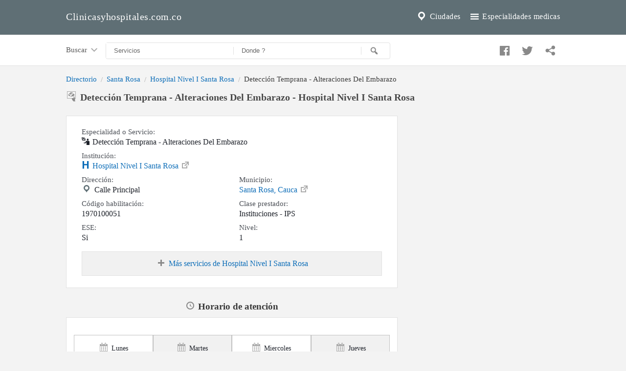

--- FILE ---
content_type: text/html; charset=utf-8
request_url: https://clinicasyhospitales.com.co/ips/hospital-nivel-i-santa-rosa/deteccion-temprana-alteraciones-del-embarazo
body_size: 9800
content:
<!doctype html>
<html lang="es">
  <head>
    <meta charset="utf-8">
    <meta http-equiv="X-UA-Compatible" content="IE=edge">
    <meta name="viewport" content="width=device-width, initial-scale=1.0, minimum-scale=1.0">

    <link rel="apple-touch-icon" sizes="180x180" href="/images/apple-touch-icon.png">
    <link rel="icon" type="image/png" sizes="32x32" href="/images/favicon-32x32.png">
    <link rel="icon" type="image/png" sizes="16x16" href="/images/favicon-16x16.png">
    <meta name="msapplication-TileColor" content="#5F6F75">
    <meta name="theme-color" content="#5F6F75">

    <link rel="preload" href="/css/icons.d.css" as="style">
    <meta property="fb:app_id" content="833537917011889" />
    <link rel="amphtml" href="https://amp.clinicasyhospitales.com.co/ips/hospital-nivel-i-santa-rosa/deteccion-temprana-alteraciones-del-embarazo">

    <style>
    body,html{height:100%}*,:after,:before{-webkit-box-sizing:border-box;-moz-box-sizing:border-box;box-sizing:border-box}body,html{font-size:100%}body{cursor:auto;font-family:auto;font-style:normal;font-weight:400;line-height:1.5;margin:0;padding:0;position:relative}a{display:block;width:100%}a:hover{cursor:pointer}select{width:100%}.row{margin:0 auto;max-width:65rem;width:100%}.row:after,.row:before{content:" ";display:table}.row:after{clear:both}.columns{width:100%;position:relative;padding-left:.9375rem;padding-right:.9375rem;float:left}.columns+.columns:last-child{float:right}::-webkit-input-placeholder{color:#666}:-moz-placeholder{color:#666}::-moz-placeholder{color:#666}:-ms-input-placeholder{color:#666}select{-webkit-appearance:none!important;-moz-appearance:none!important;background-color:#fafafa;border-radius:0;background-image:url([data-uri]);background-position:100% center;background-repeat:no-repeat;border-style:solid;border-width:1px;border-color:#ccc;color:rgba(0,0,0,.75);font-family:inherit;font-size:.875rem;line-height:normal;padding:.5rem;border-radius:0;height:2.3125rem}select::-ms-expand{display:none}select:focus{background-color:#f3f3f3;border-color:#393939}select:disabled{background-color:#ddd;cursor:default}select{margin:0 0 1rem 0}.breadcrumbs{border-style:solid;border-width:1px;display:block;list-style:none;margin-left:0;overflow:hidden;padding:.5625rem .875rem .5625rem;background-color:#f4f4f4;border-color:#dcdcdc;border-radius:3px}.breadcrumbs>*{color:#393939;font-size:.95rem;line-height:.9rem;margin:0;text-align:center}.breadcrumbs>:focus a,.breadcrumbs>:hover a{text-decoration:underline}.breadcrumbs>* a{color:#0e6eb8;width:auto;display:inline}.breadcrumbs>:before{color:#aaa;content:"/";margin:0 .65rem;position:relative;top:1px}.breadcrumbs>:first-child:before{content:" ";margin:0}div,h1,li,ul{margin:0;padding:0}a{color:#0e6eb8;line-height:inherit;text-decoration:none}a:focus,a:hover{color:#0078a0}h1{font-size:1.5em;font-family:auto;font-style:normal;margin-bottom:.5rem;margin-top:.2rem;text-rendering:optimizeLegibility}i{font-style:italic;line-height:inherit}b{font-weight:700;line-height:inherit}ul{font-family:inherit;font-size:1rem;line-height:1.6;list-style-position:outside;margin-bottom:1.25rem}ul{margin-left:1.1rem}body{background:#f3f3f3;color:#1d2129}ul{font-size:16px}#header{background:#5F6F75;padding-top:1rem;padding-bottom:1rem;max-width:100%;margin:auto;padding:0}#autoc-cnt{max-width:100%;background:#fff;border-bottom:1px solid #e1e1e1;border-top:1px solid #e1e1e1}#autoc-cnt ul.breadcrumbs{border-bottom:none;padding:.75rem 0 1.25rem;background:#fff}ul.breadcrumbs{margin-top:.5rem;border:none;overflow:hidden;padding:0 0 5px;margin-bottom:0;list-style:none;margin-left:0}#autoc-cnt>*{font-size:.6875rem}#autoc-cnt .breadcrumbs>* a{color:#777}#header .linkh{margin:.5rem auto}#header .linkh a{line-height:28px;padding:10px 0;color:#fff;background-repeat:no-repeat;display:inline-block;font-size:1rem;letter-spacing:.5px;width:100%;text-align:center}#cnth{padding:2rem 1rem 0 1rem}.actcont{padding:0;margin-bottom:20px}.actcont .act{margin-bottom:10px;padding:10px 15px 10px 10px;box-shadow:0 2px 2px rgba(0,0,0,.2);border-radius:4px;background:#fff}.actcont .act .text{display:table;padding-left:8px;vertical-align:middle;width:100%}.actcont .act span{display:block;color:#393939;font-size:.95rem}h1{margin-bottom:0}.tc{text-align:center}h1{color:#494949;line-height:24px}.pal1{text-align:center;padding:0 0 1rem;display:flex}footer{max-width:100%;border-top:1px solid #e1e1e1;border-bottom:1px solid #e1e1e1;background:#5F6F75;margin-top:2.5rem}footer div{background:#5F6F75;padding:2rem .5rem .7rem}footer span{color:#898989;padding:0 1rem;display:block;margin-bottom:1rem}footer a{color:#898989;padding:.5rem 1rem}footer a:hover{color:#fff}footer span{font-size:inherit}h1{margin-bottom:.75rem}#header .linkh a.lh-m{color:#fff;font-size:16px;font-weight:400}#header .linkh a.lh-m i{line-height:inherit;font-size:24px;margin-right:.25rem}.actcont .act i{font-size:1.15rem;margin-left:0;color:#b1b1b1;line-height:1.15}.t2{margin-top:2rem}.t2{margin-top:2rem}.pal1 .dashicons{font-size:25px;margin:0 .75rem;color:#898989}.dashicons{line-height:1;font-weight:400;font-style:normal;speak:none;text-transform:none;-webkit-font-smoothing:antialiased;-moz-osx-font-smoothing:grayscale}.dashicons{font-family:dashicons;display:inline-block;text-decoration:inherit;text-rendering:auto;width:20px;height:20px;font-size:20px;vertical-align:top;text-align:center;transition:color .1s ease-in 0}.dashicons-email-alt:before{content:"\f466"}.dashicons-facebook:before{content:"\f304"}.dashicons-googleplus:before{content:"\f462"}.dashicons-location:before{content:"\f230"}.dashicons-menu:before{content:"\f333"}.dashicons-search:before{content:"\f179"}.dashicons-twitter:before{content:"\f301"}.actcont{width:100%;min-width:300px;margin-right:auto;margin-left:auto}ul.pagination{display:block;margin-left:-.3125rem;min-height:1.5rem}ul.pagination li{color:#222;font-size:.875rem;height:1.5rem;margin-left:.3125rem}ul.pagination li a{border-radius:3px;transition:background-color .3s ease-out;background:0 0;color:#393939;display:block;font-size:1em;font-weight:400;line-height:inherit;padding:.0625rem .625rem .0625rem}ul.pagination li a:focus,ul.pagination li:hover a{background:#e6e6e6}ul.pagination li.unavailable a{cursor:default;color:#393939;pointer-events:none}ul.pagination li.unavailable a:focus,ul.pagination li.unavailable:hover a{background:0 0}ul.pagination li.current a{background:#0e6eb8;color:#fff;cursor:default;font-weight:700}ul.pagination li.current a:focus,ul.pagination li.current a:hover{background:#0e6eb8}ul.pagination li{display:block;float:left}li,ul{margin:0;padding:0}ul{margin-left:1.1rem}ul{font-size:16px}ul.pagination li{display:inline-block;float:none}ul.pagination{margin-top:1rem;margin-bottom:.5rem}ul.pagination li a{font-size:1.2rem;padding:.125rem .9rem}.hepag{margin-top:0;margin-right:auto;margin-left:auto}.hepag i{float:left;line-height:20px;font-size:28px;margin-right:8px;color:#b1b1b1}.hepag h1{color:#393939;margin-bottom:.75rem;line-height:24px}a.filter{color:#898989;line-height:30px}.right{float:right!important}.inpag{margin:.25rem 0 .5rem}.inpag span{font-size:.95rem;font-weight:400;color:#393939}a.filter i{font-size:1.05rem;color:#a9a9a9;margin-top:.4rem;margin-right:.1rem}a.filter:hover i{color:#0e6eb8}.cnt{min-height:calc(100% - 15.5rem)}footer a,footer span{color:#fff;display:inline-block}@media only screen and (min-width:40.0625em){h1{line-height:1.4}}ul.pagination li.unavailable span{padding:.125rem .9rem .0825rem;cursor:default;color:#393939;pointer-events:none}ul.pagination li.current span{background:#0e6eb8;color:#fff;cursor:default;font-weight:700;border-radius:3px;line-height:inherit;display:block}ul.pagination li.arrow a,ul.pagination li.arrow span{font-size:1.5rem}ul.pagination li span{font-size:1.2rem;padding:.125rem .9rem}#cnt{min-height:calc(100% - 15.5rem)}.right{float:right}h1 span{display:block;margin-top:0;font-size:1rem;color:#393939}h1 span i.dashicons{font-size:1.25rem}details{font-size:.95rem;color:#393939;margin-top:.5rem;text-align:justify;border-top:1px solid #e1e1e1;padding-top:.35rem}details p{font-size:.95rem;margin:.5rem 0}.actcont .act span.r{float:right;margin:.2rem 0 0 0;font-size:.95rem;color:#393939}.actcont .act a{font-weight:700}[class*=large-]{width:100%}.serv-links{border-top:1px solid #e1e1e1;padding-top:.5rem;margin-top:.5rem}.serv-links a{margin:.35rem 0}.actcont .act .serv-links a{color:#393939;font-size:.9rem;font-weight:400;background:#f1f1f1;border:1px solid #e9e9e9;padding:.25rem .5rem;margin-right:.25rem}.actcont .act .serv-links a:hover{background:#fff}.actcont .act .serv-links a:hover i{color:#0e6eb8}.actcont .act .serv-links i{line-height:1.35;color:#a9a9a9}#he-buscar{background:#fff;border:1px solid #e1e1e1;margin:.75rem 0;align-items:center;display:flex;border-radius:4px}#he-buscar input{width:100%;flex:1 1 auto;border:none;padding:.5rem 1rem}#autoc-bus #he-buscar span{border-right:1px solid #000;display:block;height:1rem;border-color:#e1e1e1;margin-top:.5rem}#he-buscar button{background:#fff;border:none;padding:0 1rem;cursor:pointer}#he-buscar button i{color:#898989}#he-buscar button:hover i{color:#0e6eb8}#he-buscar button:focus,#he-buscar input:focus{outline:0}#consultas{padding-top:1rem;margin-right:.5rem;font-size:.95rem;color:#595959}#consultas i{margin-top:.15rem}#auto-list-estb,#auto-list-loc,#auto-list-serv{list-style:none;font-size:.9rem;margin-left:0;margin-bottom:0}#auto-list-loc{padding-bottom:.25rem}#autoc-bus ul li{padding:.2rem .5rem;line-height:1.4;cursor:pointer;color:#595959}#autoc-bus ul li:hover:not(.info-sug){background:#f1f1f1;color:#000}#autoc-bus ul li:hover a i{color:#0e6eb8}#autoc-bus span i{color:#c1c1c1}.br-auto{border-right:1px solid #e1e1e1}#auto-sug{margin-top:.5rem;margin-bottom:.25rem}#autoc-bus{padding-top:.15rem}#autoc-serv,.autoc-cnt{display:none;background:#fff;position:absolute;z-index:99;border:1px solid #e1e1e1;border-radius:4px;padding:1rem 0;margin-top:-5px}.autoc-cnt{padding:1rem .5rem .5rem}.autoc-cnt ul{margin:0}.autoc-cnt ul a{color:#393939;font-size:.9rem}.autoc-cnt ul a i{line-height:1.2;margin-left:.25rem}#autoc-loc{display:flex;position:absolute;z-index:99;background:#fff;border:1px solid #f1f1f1;border-radius:4px;max-height:15rem;overflow-y:scroll;margin-top:-.25rem;padding:1rem 0}#autoc-bus ul{list-style:none}#autoc-bus a i{font-size:1.2rem;color:#aaa}#autoc-bus ul li a{padding:0 .25rem}#autoc-bus li.info-sug{font-weight:700;cursor:default}#autoc-bus li strong{color:#393939}#locsel,#servsel{margin-bottom:.05rem}#autoc-loc .large-12,#autoc-serv .columns{padding-left:.75rem;padding-right:.75rem}#autoc-bus span{font-size:.95rem;color:#393939;margin-bottom:.5rem;display:block;font-weight:600;margin-top:0;line-height:1.5;padding-left:.2rem}#autoc-bus span i{color:#c1c1c1;margin-right:2px}#autoc-bus ul{margin-top:0}#r-sg{height:200px;background:#fff;margin-top:4.5rem}.actcont .act .p-tel{color:#090909;line-height:2}.actcont .act .p-tel i{line-height:1.5}.hepag a{font-size:.975rem;color:#494949;display:block}.hepag a:hover{text-decoration:underline}.hepag a i{margin-top:.31rem}.hepag a i.dashicons-external{margin-top:0;font-size:1.25rem;margin-right:.25rem}.hepag i.medical-icon-i-hospital{float:left;line-height:20px;font-size:1.25rem;margin-right:.35rem;color:#b1b1b1;margin-top:.05rem}#breadcrumbs ul.breadcrumbs{padding:.75rem 0 1rem;display:flex}#comentarios{margin:1.5rem 0 .5rem}#comentarios span{text-align:center;display:block}.b1{margin-bottom:1rem}.b2{margin-bottom:2rem}.str{font-weight:600;margin-bottom:.25rem}a.filter{float:right;color:#393939}a.filter i{color:#b1b1b1}span.info-pag{display:block;font-size:.9rem;margin:.25rem 0 .5rem;color:#898989}.refilter{font-size:.975rem;color:#494949;display:block}.refilter i.dashicons-external{margin-top:0;font-size:1.25rem;margin-right:.25rem;color:#b1b1b1}@media screen and (min-width:64em){#autoc-cnt{max-height:4rem;height:4rem}.large-1{width:8.33%}.large-2{width:16.67%}.large-3{width:25%}.large-4{width:33.33%}.large-5{width:41.67%}.large-6{width:50%}.large-7{width:58.33%}.large-8{width:66.67%}.large-9{width:75%}.large-10{width:83.33%}.large-11{width:91.67%}a{display:inline;width:auto}}@media screen and (min-width:992px){#header .linkh{padding:0}#header .linkh a{text-align:left;width:auto}#header .linkh a.lh-m{float:right;margin-left:1rem}#header .linkh a{font-size:20px;line-height:20px;padding:1rem 0 1.2rem;padding-right:0;background-repeat:no-repeat;display:inline-block}h1{font-size:1.25rem;text-align:justify}.breadcrumbs>*{float:left;text-align:left}.pal1{text-align:right;padding:1.15rem .5rem 1.5rem;display:block}#autoc-cnt .breadcrumbs>* a{line-height:20px}}.right-fb{display:none}@media screen and (min-width:640px){#consultas{float:left}.right-fb{float:right;display:block;margin-left:.5rem;margin-top:.35rem}.hepag .right-fb{margin-top:0}.nom-est .right-fb{margin-top:-.6rem}}.pt15{padding-top:1.5rem}footer i.dashicons{margin-top:1px}.autoc-cnt .vm{text-align:center}.autoc-cnt .vm a{color:#0e6eb8}.autoc-cnt .vm a i{display:none}.columns.pr0{padding-right:0;}.columns.plr0{padding-right:0;padding-left:0;}
    </style>
    <noscript>
    <link href="/css/icons.d.css" rel="stylesheet"></noscript>
    <meta name="description" content="Servicio de Detección Temprana - Alteraciones Del Embarazo - Hospital Nivel I Santa Rosa, horarios de atención, información de contacto y otras especialidades medicas ubicado en Calle Principal Santa Rosa Cauca">
    <title>Detección Temprana - Alteraciones Del Embarazo - Hospital Nivel I Santa Rosa</title>
    <style>
    .inline-list{padding:0}.inline-list>li{display:block;float:left;list-style:none;text-align:center}.inline-list>li>*{display:block}#servicios-medicos ul{border:1px solid #e1e1e1;background:#f1f1f1;padding:.35rem;margin-top:1rem}#ebr.breadcrumbs>:first-child:before{content:" ";margin:0}.dlist span,h1 span,span,ul{display:block}.dlist{color:#1d2129}.dlist span{color:#595959;font-size:.94rem}h2,span{font-size:18px}.dlist i{color:#696969;margin-right:5px}.hossi h2,h1.h1,h2{font-weight:600}h1 span{font-size:16px;color:#898989;margin-top:.2rem;font-weight:400}span.sub{padding:0 .9375rem .5rem;color:#317D4D;line-height:24px;margin-top:.25rem;font-size:1rem}#horario-de-atencion li i{display:inline-block;margin-top:-2px;margin-bottom:8px;color:#aaa}#horario-de-atencion li{width:100%;border:1px solid #c1c1c1;font-size:14px;padding:1rem 0 .75rem;text-align:center}#horario-de-atencion li:nth-child(even){background:#f1f1f1}.hossi h2{color:#1d2129;margin:1rem 0 1.5rem}.hossi a{display:block;font-size:1rem}.hossi a i{color:#898989;font-size:1.1rem;line-height:1.5rem}.hossi span{margin-top:0}.hossi span{color:#1d2129}.hossi span i{color:#898989}.hossi .dlist{color:#1d2129}#servicios-medicos ul li{width:100%}#servicios-medicos ul li i{color:#aaa;margin-right:2px;line-height:30px}#servicios-medicos ul li i.esp{color:#0e6eb8;font-size:24px;line-height:30px;margin-right:10px;vertical-align:sub}.inline-list>li{margin-left:0;padding:.5rem 1.5rem}.soic .dashicons{font-size:26px!important;display:inline-block!important;margin-right:1rem;color:#5F6F75}a.lrl,em{display:block}.soic{display:block;margin:0 0 .75rem;text-align:center}.hossi .dlist{margin-bottom:.55rem;border-bottom:1px solid #e1e1e1;padding-bottom:.5rem}a.lrl{margin-top:.75rem}.m152{margin:1.5rem auto 2rem}i.bc{color:#fff;font-size:20px;line-height:16px}em{font-size:16px;color:#595959}.sec{background:#fff;padding:1rem 1rem 1.5rem;border-top:none;margin-top:.5rem;border:1px solid #e1e1e1}.sec span{font-size:16px}details{margin-top:1rem}#contacto ul span{background:#f1f1f1;padding:.5rem;margin-bottom:.5rem}#contacto ul li{width:100%}#contacto .inline-list>li{padding:.25rem .5rem;border:1px solid #f1f1f1;text-align:center}.los{display:block;text-align:center;margin:1.5rem 0 0}#servicios-medicos a{color:#444;text-decoration:none;display:block;padding:.5rem 1rem;background:#fff}ul span{background:#f1f1f1;padding:.5rem;margin-bottom:.25rem}.inline-list>li span{background:#f1f1f1;padding:.5rem 1rem}a.bmas{display:block;width:100%;background:#f1f1f1;text-align:center;padding:.75rem;margin-top:1rem;border:1px solid #e1e1e1}.hossi .dlist:last-child{border-bottom:none}.sec h2,.sec h3{text-align:left;line-height:1.3;margin:1.5rem 0 .5rem;color:#494949;font-size:1.1rem}.sec h2 i,.sec h3 i{color:green}.sec a .dashicons-external{color:#aaa}i{margin-right:6px}i.h1-i-h{float:left;line-height:28px;margin-left:1rem;color:#aaa}details{margin-top:1rem;border:1px solid #f1f1f1;padding:.5rem;border-radius:4px}details summary{text-align:center;font-size:.975rem}details i{color:#5F6F75}.sec .columns>span{font-size:.925rem;color:#4b4f56}ul{margin:1.2rem 0 .5rem;min-height:1.5rem;list-style-type:none;overflow:hidden;list-style:none}.los{color:#444}.los i{color:#0e6eb8}span{color:#494949;margin-top:.5rem;line-height:1.2}.sec .large-6 i:not(.dashicons-external){color:#5F6F75}.t05{margin-top:.5rem}h2{text-align:center;margin:1.5rem auto 0;color:#393939;font-size:1.2rem}h2 i.dashicons{line-height:1.25}h2 i.dashicons,h2 i.medical-icon{color:#898989}.hossi span.r{float:right;font-size:.95rem;color:#1d2129}@media screen and (min-width:992px){h1.h1{padding:0 1rem;text-align:left}.columns{position:relative;padding-left:.9375rem;padding-right:.9375rem;float:left}.large-6{width:50%}.large-12{width:100%}.large-block-grid-2>li{list-style:none;width:50%}.large-block-grid-2>li:nth-of-type(1n){clear:none}.large-block-grid-2>li:nth-of-type(2n+1){clear:both}.button{display:inline-block}#horario-de-atencion li{width:calc(100% / 4);min-height:78px}.inline-list>li{padding:1rem 1.5rem}.soic{float:right;margin-top:.25rem;text-align:center}#servicios-medicos ul{padding:.35rem 0 .35rem 1rem}#servicios-medicos ul li{padding:.35rem;width:49%;display:inline-block;vertical-align:middle}#servicios-medicos ul li i.esp{margin-right:12px}.hossi h2{margin:.5rem 0 2rem;text-align:center}.breadcrumbs>:before{margin:0 .5rem}.inline-list>li{width:33%;border:1px solid #e1e1e1;padding:.25rem .5rem}#contacto ul li{display:block;}.hossi{padding-left:2rem;padding-right:2rem;padding-top:1rem}}details.large-12{background:#fff;padding:.75rem 1.5rem;border:1px solid #e1e1e1;margin-top:.5rem}.nom-est h1{margin-bottom:0}details p{font-size:1rem}details p span{font-size:.925rem;color:#696969}.sec a{display:block}h1 i{margin-right:.5rem;color:#898989}.bmas i.dashicons-plus{margin-top:2px;color:#898989}.adri {text-align:center;margin-top:0rem;}.adri div{margin:0.5rem 0 1rem;}.sec .large-6{overflow:hidden;}
    </style>

  </head>
  <body>
        <header id="header">
            <div class="row">
                <div class="large-12 columns">
                    <div class="linkh">       
                        <a class="lh-m" href="/especialidades"><i class="dashicons dashicons-menu"></i> Especialidades medicas</a>
                        <a class="lh-m" href="/municipios"><i class="dashicons dashicons-location"></i> Ciudades</a>
                        <a href="/">Clinicasyhospitales.com.co</a>
                    </div>
                </div>
            </div>     
            <div id="autoc-cnt">
                <div class="row">
                    <div id="autoc-bus" class="large-8 columns">
                        <a id="consultas" href="/consultas">Buscar <i class="dashicons dashicons-arrow-down-alt2"></i></a>
                        <div id="he-buscar">
                            <input id="servsel" placeholder="Servicios" />
                            <span></span>
                            <input id="locsel" placeholder="Donde ?" />
                            <span></span>
                            <button id="busact" aria-label="Buscar" ><i class="dashicons dashicons-search"></i></button>
                        </div>
                    </div> 
                    <div class="large-4 columns pal1">
                        <a href="http://www.facebook.com/sharer.php?u=https://clinicasyhospitales.com.co/ips/hospital-nivel-i-santa-rosa/deteccion-temprana-alteraciones-del-embarazo" target="_blank" aria-label="Compartir en facebook"><i class="dashicons dashicons-facebook"></i></a>
                        <a href="http://twitter.com/share?url=https://clinicasyhospitales.com.co/ips/hospital-nivel-i-santa-rosa/deteccion-temprana-alteraciones-del-embarazo" target="_blank" aria-label="Compartir en twitter"><i class="dashicons dashicons-twitter"></i></a>
                        <a href="https://api.whatsapp.com/send?text=https://clinicasyhospitales.com.co/ips/hospital-nivel-i-santa-rosa/deteccion-temprana-alteraciones-del-embarazo" target="_blank" aria-label="Compartir en whatsapp"><i class="dashicons dashicons-share"></i></a>
                    </div>
                </div>
            </div> 
        </header>
        <div class="row nom-est b1">

            <div id="breadcrumbs">
                <div class="large-12 columns">	
                        <ul id="ebr" class="breadcrumbs">
                                <li><a href="/">Directorio</a></li>
                                <li><a href="/santa-rosa-cauca">Santa Rosa</a></li>
                                <li><a href="/ips/hospital-nivel-i-santa-rosa">Hospital Nivel I Santa Rosa</a></li>
                                <li>Detección Temprana - Alteraciones Del Embarazo</li>
                        </ul>
                </div>
            </div> 

            <div class="right-fb">
                    <div class="fb-like" data-layout="button" data-action="like" data-size="large" data-show-faces="false" data-share="true"></div>
            </div>
            <h1 class="h1"><i class="medical-icon-i-ultrasound"></i>Detección Temprana - Alteraciones Del Embarazo - Hospital Nivel I Santa Rosa</h1>
        </div>

        <div class="row">
            <div class="large-8 columns pr0">

                <div class="row sec">
                    <div class="large-12 columns">
                        <span>Especialidad o Servicio:</span><i class="medical-icon-i-administration" aria-hidden="true"></i>Detección Temprana - Alteraciones Del Embarazo
                        <span>Institución:</span><a href="/ips/hospital-nivel-i-santa-rosa"><i class="medical-icon-i-hospital"></i>Hospital Nivel I Santa Rosa <i class="dashicons dashicons-external"></i></a>
                    </div>		

                    <div class="large-6 columns">
                        <span>Dirección:</span><i class="dashicons dashicons-location"></i>Calle Principal
                        <span>Código habilitación:</span>1970100051
                        <span>ESE:</span>Si
                    </div>    
                    <div class="large-6 columns">
                        <span>Municipio:</span><a href="/santa-rosa-cauca">Santa Rosa, Cauca <i class="dashicons dashicons-external"></i></a>
                        <span>Clase prestador:</span>Instituciones - IPS
                        <span>Nivel:</span>1
                    </div>  

                    <div class="large-12 columns">
                        <a href="/ips/hospital-nivel-i-santa-rosa#servicios-medicos" class="bmas"><i class="dashicons dashicons-plus"></i>Más servicios de Hospital Nivel I Santa Rosa </a>
                    </div>    
                </div>

                <h2><i class="dashicons dashicons-clock"></i>Horario de atención</h2>
                <div class="large-12 columns sec">    
                    <ul id="horario-de-atencion" class="inline-list">
                        <li><i class="dashicons dashicons-calendar-alt"></i>Lunes<br>8AM -6PM</li>
                        <li><i class="dashicons dashicons-calendar-alt"></i>Martes<br>8AM -6PM</li>
                        <li><i class="dashicons dashicons-calendar-alt"></i>Miercoles<br>8AM -6PM</li>
                        <li><i class="dashicons dashicons-calendar-alt"></i>Jueves<br>8AM -6PM</li>
                        <li><i class="dashicons dashicons-calendar-alt"></i>Viernes<br>8AM -6PM</li>
                        <li><i class="dashicons dashicons-calendar-alt"></i>Sabado<br>8AM - 12AM</li>
                        <li><i class="dashicons dashicons-calendar-alt"></i>Domingo<br>8AM - 12AM</li>
                        <li></li>
                    </ul>
                </div>            

            </div>
            <div class="large-4 columns adri">
                <ins class="adsbygoogle"
                    style="display:block;margin-top:0.5rem"
                    data-ad-client="ca-pub-3575758027031374"
                    data-ad-slot="5078443344"
                    data-ad-format="auto"
                    data-full-width-responsive="true"></ins>

                <ins class="adsbygoogle"
                    style="display:block;margin-top:1.5rem"
                    data-ad-client="ca-pub-3575758027031374"
                    data-ad-slot="8580636289"
                    data-ad-format="auto"
                    data-full-width-responsive="true"></ins>    
            </div>
        </div>

        <div class="row">
            <div class="large-12 columns">
                <ins class="adsbygoogle"
                    style="display:block;margin-top:2rem;margin-bottom:0.5rem;"
                    data-ad-client="ca-pub-3575758027031374"
                    data-ad-slot="9300775293"
                    data-ad-format="auto"
                    data-full-width-responsive="true"></ins>
            </div>
        </div>


        <h2><i class="dashicons dashicons-info"></i>Servicio Protección Especifica y Detección Temprana<span>Detección Temprana - Alteraciones Del Embarazo</span></h2>
        <div class="row sec">
            <div class="large-12 columns">

                <ul class="inline-list ul-list" style="width:100%">
                    <li><span><i class="medical-icon-i-inpatient"></i>Hospitalario</span>No</li>
                    <li><span><i class="medical-icon-i-ambulance"></i>Unidad movil</span>No</li>
                    <li><span><i class="medical-icon-i-surgery"></i>Domiciliario</span>No</li>
                </ul>

                <ul class="inline-list ul-list" style="width:100%">
                    <li><span><i class="medical-icon-i-surgery"></i>Complejidad baja</span>Si</li>
                    <li><span><i class="medical-icon-i-physical-therapy"></i>Complejidad media</span>No</li>
                    <li><span><i class="medical-icon-i-intensive-care"></i>Complejidad alta</span>No</li>
                </ul>
            </div>    
        </div>
            
        <div id="adri3" class="t2"></div>    

        <h2><i class="dashicons dashicons-phone"></i>Contacto </h2>
        <div class="row">
            <div class="large-4 columns">
                <ins class="adsbygoogle"
                    style="display:block;margin-top:0.5rem"
                    data-ad-client="ca-pub-3575758027031374"
                    data-ad-slot="6038233426"
                    data-ad-format="auto"
                    data-full-width-responsive="true"></ins>

                <ins class="adsbygoogle"
                    style="display:block;margin-top:1rem"
                    data-ad-client="ca-pub-3575758027031374"
                    data-ad-slot="7193486705"
                    data-ad-format="auto"
                    data-full-width-responsive="true"></ins>    
            </div>
            <div id="contacto" class="large-8 columns sec">
                <ul class="inline-list">
                    <li><span><i class="dashicons dashicons-phone"></i>Teléfono</span> Cel 32256867.. (Sin verificar)</li>
                    
                    
                    
                    <li><span>Fax</span> n/a</li>
                    <li><span>Direccion</span> Calle Principal</li>
                </ul>
            </div>    
        </div>    

        <div id="adri4" class="t2"></div>    

        <h2><i class="dashicons dashicons-admin-multisite"></i>Clinicas y Hospitales cercanos con servicio de Detección Temprana - Alteraciones Del Embarazo</h2>
        <div class="row sec">
            <div class="large-12 columns hossi">
                    <div class="dlist">
                        <a href="/ips/centro-de-salud-san-juan-villalobos/deteccion-temprana-alteraciones-del-embarazo">Centro De Salud San Juan Villalobos <i class="dashicons dashicons-external"></i></a>
                        Detección Temprana - Alteraciones Del Embarazo
                        <span class="r">Santa Rosa, Cauca</span>
                        <span><i class="dashicons dashicons-location"></i>Calle Principal</span>                        
                    </div>
                    <div class="dlist">
                        <a href="/ips/salud-integra-ips-s-a-s-calle-5/deteccion-temprana-alteraciones-del-embarazo">Salud Integra Ips S.A.S. Calle 5 <i class="dashicons dashicons-external"></i></a>
                        Detección Temprana - Alteraciones Del Embarazo
                        <span class="r">Cali, Valle del cauca</span>
                        <span><i class="dashicons dashicons-location"></i>Calle 5 No. 6-63 Torre A Pisos 1-2</span>                        
                    </div>
                    <div class="dlist">
                        <a href="/ips/sanacion-y-vida-ips-s-a-s/deteccion-temprana-alteraciones-del-embarazo">Sanacion Y Vida Ips S.A.S <i class="dashicons dashicons-external"></i></a>
                        Detección Temprana - Alteraciones Del Embarazo
                        <span class="r">Cali, Valle del cauca</span>
                        <span><i class="dashicons dashicons-location"></i>Calle 10 48 07</span>                        
                    </div>
                    <div class="dlist">
                        <a href="/ips/gestores-profesionales-de-la-salud-ltda-gesprosalud-ltda/deteccion-temprana-alteraciones-del-embarazo">Gestores Profesionales De La Salud Ltda. &quot;Gesprosalud Ltda.&quot; <i class="dashicons dashicons-external"></i></a>
                        Detección Temprana - Alteraciones Del Embarazo
                        <span class="r">Cali, Valle del cauca</span>
                        <span><i class="dashicons dashicons-location"></i>Calle 8 Norte No. 2n - 35 Oficina 523</span>                        
                    </div>
                    <div class="dlist">
                        <a href="/ips/puesto-de-salud-fray-damian/deteccion-temprana-alteraciones-del-embarazo">Puesto De Salud Fray Damian <i class="dashicons dashicons-external"></i></a>
                        Detección Temprana - Alteraciones Del Embarazo
                        <span class="r">Cali, Valle del cauca</span>
                        <span><i class="dashicons dashicons-location"></i>Calle 13a # 13a-49</span>                        
                    </div>
                <a href="/especialidad/deteccion-temprana-alteraciones-del-embarazo" class="bmas"><i class="dashicons dashicons-plus"></i> Ver mas</a>
            </div>

        </div>

        
        <div class="row">
            <div id="comentarios" class="large-12 columns">
                <span style="text-align:center;font-weight:bold;">Cargando comentarios ...</span>
            </div>
        </div>

        <footer>
            <div class="large-12 tc">
                <a href="/politica-privacidad"><i class="dashicons dashicons-shield-alt"></i> Política de privacidad</a>
                <a href="/cookies"><i class="dashicons dashicons-chart-pie"></i> Cookies</a>
                <a href="/contacto"><i class="dashicons dashicons-email-alt"></i> Contacto</a>
                <span>Directorio de Centros Médicos, Hospitales y Clínicas</span>
            </div>
        </footer>

        <div id="fb-root"></div>
        <script>
            window.dataLayer = window.dataLayer || [];
            function gtag(){dataLayer.push(arguments);}
            gtag('js', new Date());

            gtag('config', 'G-TMKKLCLBG4');

            function aCSS(r) {
                var head = document.getElementsByTagName('head')[0];
                var link = document.createElement('link');
                link.rel = 'stylesheet';
                link.type = 'text/css';
                link.href = r;
                head.appendChild(link);
            }
            function aJS(r) {
                var head = document.getElementsByTagName('head')[0];
                var link = document.createElement('script');
                link.setAttribute('src', r);
                link.setAttribute('async', true);
                head.appendChild(link);
            }

            function cAdM(s) {
                var ac = "37238";
                var div = document.createElement("div");
                div.style.textAlign = "center";
                div.setAttribute("id", ac + "-" + s);
                var sc = document.createElement("script");
                sc.setAttribute("src", "//ads.themoneytizer.com/s/gen.js?type=" + s);
                var sc2 = document.createElement("script");
                sc2.setAttribute("src", "//ads.themoneytizer.com/s/requestform.js?siteId=" + ac + "&formatId=" + s);
                div.appendChild(sc);
                div.appendChild(sc2);
                return div;
            }

            var adri = [];
            function insAd() {
                adri.forEach(function(a){
                    var e = document.getElementById(a.element);
                    e.appendChild(cAdM(a.type));
                });
            }
            function setAdTm(d, t){
                adri.push({element: d,type:t});
            }

            document.addEventListener('readystatechange', function (event) {
                if (document.readyState == 'complete') {
                    aCSS('/css/icons.d.css')
                    setTimeout(function () {
                        aJS('/js/search-n.js');
                        aJS('https://pagead2.googlesyndication.com/pagead/js/adsbygoogle.js');
                        insAd();
                    }, 2000);
                    setTimeout(function () {
                        aJS('https://www.googletagmanager.com/gtag/js?id=G-TMKKLCLBG4'); aJS('/js/comentarios.js');
                    }, 3000);
                }
            });

        </script>
        <script type="application/ld+json">
        {
            "@context": "http://schema.org",
            "@type": "BreadcrumbList",
            "itemListElement": [{
                "@type": "ListItem",
                "position": 1,
                "item": {
                "@id": "/",
                "name": "Clínicas y Hospitales"
                }
            },{
                "@type": "ListItem",
                "position": 2,
                "item": {
                "@id": "/ips/hospital-nivel-i-santa-rosa",
                "name": "Hospital Nivel I Santa Rosa"
                }
            },{
                "@type": "ListItem",
                "position": 3,
                "item": {
                "@id": "/ips/hospital-nivel-i-santa-rosa/deteccion-temprana-alteraciones-del-embarazo",
                "name": "Detección Temprana - Alteraciones Del Embarazo"
                }
            }]
        }
        </script>    

        <script>
        (adsbygoogle = window.adsbygoogle || []).push({});
        (adsbygoogle = window.adsbygoogle || []).push({});
        (adsbygoogle = window.adsbygoogle || []).push({});
        (adsbygoogle = window.adsbygoogle || []).push({});
        (adsbygoogle = window.adsbygoogle || []).push({});
        </script>

  </body>
</html>


--- FILE ---
content_type: text/css
request_url: https://clinicasyhospitales.com.co/css/icons.d.css
body_size: 20324
content:
.dashicons,.dashicons-before:before,[class*=" medical-icon-"],[class^=medical-icon-]{line-height:1;font-weight:400;font-style:normal;speak:none;text-transform:none;}
@font-face{font-display:swap;font-family:webfont-medical-icons;src:url(/fonts/webfont-medical-icons.eot);src:url(/fonts/webfont-medical-icons.eot?#iefix) format("embedded-opentype"),url(/fonts/webfont-medical-icons.woff) format("woff"),url(/fonts/webfont-medical-icons.ttf) format("truetype"),url(/fonts/webfont-medical-icons.svg#webfont-medical-icons) format("svg");font-weight:400;font-style:normal;}[class*=" medical-icon-"],[class^=medical-icon-]{font-family:webfont-medical-icons;font-variant:normal}.medical-icon-i-womens-health:before{content:"\e600"}.medical-icon-i-waiting-area:before{content:"\e601"}.medical-icon-i-volume-control:before{content:"\e602"}.medical-icon-i-ultrasound:before{content:"\e603"}.medical-icon-i-text-telephone:before{content:"\e604"}.medical-icon-i-surgery:before{content:"\e605"}.medical-icon-i-stairs:before{content:"\e606"}.medical-icon-i-radiology:before{content:"\e607"}.medical-icon-i-physical-therapy:before{content:"\e608"}.medical-icon-i-pharmacy:before{content:"\e609"}.medical-icon-i-pediatrics:before{content:"\e60a"}.medical-icon-i-pathology:before{content:"\e60b"}.medical-icon-i-outpatient:before{content:"\e60c"}.medical-icon-i-mental-health:before{content:"\e60d"}.medical-icon-i-medical-records:before{content:"\e60e"}.medical-icon-i-medical-library:before{content:"\e60f"}.medical-icon-i-mammography:before{content:"\e610"}.medical-icon-i-laboratory:before{content:"\e611"}.medical-icon-i-labor-delivery:before{content:"\e612"}.medical-icon-i-immunizations:before{content:"\e613"}.medical-icon-i-imaging-root-category:before{content:"\e614"}.medical-icon-i-imaging-alternative-pet:before{content:"\e615"}.medical-icon-i-imaging-alternative-mri:before{content:"\e616"}.medical-icon-i-imaging-alternative-mri-two:before{content:"\e617"}.medical-icon-i-imaging-alternative-ct:before{content:"\e618"}.medical-icon-i-fire-extinguisher:before{content:"\e619"}.medical-icon-i-family-practice:before{content:"\e61a"}.medical-icon-i-emergency:before{content:"\e61b"}.medical-icon-i-elevators:before{content:"\e61c"}.medical-icon-i-ear-nose-throat:before{content:"\e61d"}.medical-icon-i-drinking-fountain:before{content:"\e61e"}.medical-icon-i-cardiology:before{content:"\e61f"}.medical-icon-i-billing:before{content:"\e620"}.medical-icon-i-anesthesia:before{content:"\e621"}.medical-icon-i-ambulance:before{content:"\e622"}.medical-icon-i-alternative-complementary:before{content:"\e623"}.medical-icon-i-administration:before{content:"\e624"}.medical-icon-i-social-services:before{content:"\e625"}.medical-icon-i-smoking:before{content:"\e626"}.medical-icon-i-restrooms:before{content:"\e627"}.medical-icon-i-restaurant:before{content:"\e628"}.medical-icon-i-respiratory:before{content:"\e629"}.medical-icon-i-registration:before{content:"\e62a"}.medical-icon-i-oncology:before{content:"\e62b"}.medical-icon-i-nutrition:before{content:"\e62c"}.medical-icon-i-nursery:before{content:"\e62d"}.medical-icon-i-no-smoking:before{content:"\e62e"}.medical-icon-i-neurology:before{content:"\e62f"}.medical-icon-i-mri-pet:before{content:"\e630"}.medical-icon-i-interpreter-services:before{content:"\e631"}.medical-icon-i-internal-medicine:before{content:"\e632"}.medical-icon-i-intensive-care:before{content:"\e633"}.medical-icon-i-inpatient:before{content:"\e634"}.medical-icon-i-information-us:before{content:"\e635"}.medical-icon-i-infectious-diseases:before{content:"\e636"}.medical-icon-i-hearing-assistance:before{content:"\e637"}.medical-icon-i-health-services:before{content:"\e638"}.medical-icon-i-health-education:before{content:"\e639"}.medical-icon-i-gift-shop:before{content:"\e63a"}.medical-icon-i-genetics:before{content:"\e63b"}.medical-icon-i-first-aid:before{content:"\e63c"}.medical-icon-i-dermatology:before{content:"\e63d"}.medical-icon-i-dental:before{content:"\e63e"}.medical-icon-i-coffee-shop:before{content:"\e63f"}.medical-icon-i-chapel:before{content:"\e640"}.medical-icon-i-cath-lab:before{content:"\e641"}.medical-icon-i-care-staff-area:before{content:"\e642"}.medical-icon-i-accessibility:before{content:"\e643"}.medical-icon-i-diabetes-education:before{content:"\e644"}.medical-icon-i-hospital:before{content:"\e645"}.medical-icon-i-kidney:before{content:"\e646"}.medical-icon-i-ophthalmology:before{content:"\e647"}.medical-icon-womens-health:before{content:"\e648"}.medical-icon-waiting-area:before{content:"\e649"}.medical-icon-volume-control:before{content:"\e64a"}.medical-icon-ultrasound:before{content:"\e64b"}.medical-icon-text-telephone:before{content:"\e64c"}.medical-icon-surgery:before{content:"\e64d"}.medical-icon-stairs:before{content:"\e64e"}.medical-icon-radiology:before{content:"\e64f"}.medical-icon-physical-therapy:before{content:"\e650"}.medical-icon-pharmacy:before{content:"\e651"}.medical-icon-pediatrics:before{content:"\e652"}.medical-icon-pathology:before{content:"\e653"}.medical-icon-outpatient:before{content:"\e654"}.medical-icon-ophthalmology:before{content:"\e655"}.medical-icon-mental-health:before{content:"\e656"}.medical-icon-medical-records:before{content:"\e657"}.medical-icon-medical-library:before{content:"\e658"}.medical-icon-mammography:before{content:"\e659"}.medical-icon-laboratory:before{content:"\e65a"}.medical-icon-labor-delivery:before{content:"\e65b"}.medical-icon-kidney:before{content:"\e65c"}.medical-icon-immunizations:before{content:"\e65d"}.medical-icon-imaging-root-category:before{content:"\e65e"}.medical-icon-imaging-alternative-pet:before{content:"\e65f"}.medical-icon-imaging-alternative-mri:before{content:"\e660"}.medical-icon-imaging-alternative-mri-two:before{content:"\e661"}.medical-icon-imaging-alternative-ct:before{content:"\e662"}.medical-icon-hospital:before{content:"\e663"}.medical-icon-fire-extinguisher:before{content:"\e664"}.medical-icon-family-practice:before{content:"\e665"}.medical-icon-emergency:before{content:"\e666"}.medical-icon-elevators:before{content:"\e667"}.medical-icon-ear-nose-throat:before{content:"\e668"}.medical-icon-drinking-fountain:before{content:"\e669"}.medical-icon-diabetes-education:before{content:"\e66a"}.medical-icon-cardiology:before{content:"\e66b"}.medical-icon-billing:before{content:"\e66c"}.medical-icon-anesthesia:before{content:"\e66d"}.medical-icon-ambulance:before{content:"\e66e"}.medical-icon-alternative-complementary:before{content:"\e66f"}.medical-icon-administration:before{content:"\e670"}.medical-icon-accessibility:before{content:"\e671"}.medical-icon-social-services:before{content:"\e672"}.medical-icon-smoking:before{content:"\e673"}.medical-icon-restrooms:before{content:"\e674"}.medical-icon-restaurant:before{content:"\e675"}.medical-icon-respiratory:before{content:"\e676"}.medical-icon-oncology:before{content:"\e677"}.medical-icon-nutrition:before{content:"\e678"}.medical-icon-nursery:before{content:"\e679"}.medical-icon-no-smoking:before{content:"\e67a"}.medical-icon-neurology:before{content:"\e67b"}.medical-icon-mri-pet:before{content:"\e67c"}.medical-icon-interpreter-services:before{content:"\e67d"}.medical-icon-internal-medicine:before{content:"\e67e"}.medical-icon-intensive-care:before{content:"\e67f"}.medical-icon-inpatient:before{content:"\e680"}.medical-icon-information-us:before{content:"\e681"}.medical-icon-infectious-diseases:before{content:"\e682"}.medical-icon-hearing-assistance:before{content:"\e683"}.medical-icon-health-services:before{content:"\e684"}.medical-icon-health-education:before{content:"\e685"}.medical-icon-gift-shop:before{content:"\e686"}.medical-icon-genetics:before{content:"\e687"}.medical-icon-first-aid:before{content:"\e688"}.medical-icon-dental:before{content:"\e689"}.medical-icon-coffee-shop:before{content:"\e68a"}.medical-icon-chapel:before{content:"\e68b"}.medical-icon-cath-lab:before{content:"\e68c"}.medical-icon-care-staff-area:before{content:"\e68d"}.medical-icon-registration:before{content:"\e68e"}.medical-icon-dermatology:before{content:"\e68f"}
@font-face{font-display:swap;font-family:dashicons;src:url(/fonts/dashicons.eot?0c67a555123cca679b9c90c4ecf6d0d3);src:url(/fonts/dashicons.eot?#iefix) format("embedded-opentype"),url(/fonts/dashicons.woff2) format("woff2"),url(/fonts/dashicons.ttf?0c67a555123cca679b9c90c4ecf6d0d3) format("truetype");font-weight:400;font-style:normal;}.dashicons,.dashicons-before:before{font-family:dashicons;display:inline-block;text-decoration:inherit;text-rendering:auto;width:20px;height:20px;font-size:20px;vertical-align:top;text-align:center;}.dashicons-admin-appearance:before{content:"\f100"}.dashicons-admin-collapse:before{content:"\f148"}.dashicons-admin-comments:before{content:"\f101"}.dashicons-admin-customizer:before{content:"\f540"}.dashicons-admin-generic:before{content:"\f111"}.dashicons-admin-home:before{content:"\f102"}.dashicons-admin-links:before{content:"\f103"}.dashicons-admin-media:before{content:"\f104"}.dashicons-admin-multisite:before{content:"\f541"}.dashicons-admin-network:before{content:"\f112"}.dashicons-admin-page:before{content:"\f105"}.dashicons-admin-plugins:before{content:"\f106"}.dashicons-admin-post:before{content:"\f109"}.dashicons-admin-settings:before{content:"\f108"}.dashicons-admin-site-alt:before{content:"\f11d"}.dashicons-admin-site-alt2:before{content:"\f11e"}.dashicons-admin-site-alt3:before{content:"\f11f"}.dashicons-admin-site:before{content:"\f319"}.dashicons-admin-tools:before{content:"\f107"}.dashicons-admin-users:before{content:"\f110"}.dashicons-album:before{content:"\f514"}.dashicons-align-center:before{content:"\f134"}.dashicons-align-left:before{content:"\f135"}.dashicons-align-none:before{content:"\f138"}.dashicons-align-right:before{content:"\f136"}.dashicons-analytics:before{content:"\f183"}.dashicons-archive:before{content:"\f480"}.dashicons-arrow-down-alt:before{content:"\f346"}.dashicons-arrow-down-alt2:before{content:"\f347"}.dashicons-arrow-down:before{content:"\f140"}.dashicons-arrow-left-alt:before{content:"\f340"}.dashicons-arrow-left-alt2:before{content:"\f341"}.dashicons-arrow-left:before{content:"\f141"}.dashicons-arrow-right-alt:before{content:"\f344"}.dashicons-arrow-right-alt2:before{content:"\f345"}.dashicons-arrow-right:before{content:"\f139"}.dashicons-arrow-up-alt:before{content:"\f342"}.dashicons-arrow-up-alt2:before{content:"\f343"}.dashicons-arrow-up:before{content:"\f142"}.dashicons-art:before{content:"\f309"}.dashicons-awards:before{content:"\f313"}.dashicons-backup:before{content:"\f321"}.dashicons-book-alt:before{content:"\f331"}.dashicons-book:before{content:"\f330"}.dashicons-buddicons-activity:before{content:"\f452"}.dashicons-buddicons-bbpress-logo:before{content:"\f12b"}.dashicons-buddicons-buddypress-logo:before{content:"\f448"}.dashicons-buddicons-community:before{content:"\f453"}.dashicons-buddicons-forums:before{content:"\f449"}.dashicons-buddicons-friends:before{content:"\f454"}.dashicons-buddicons-groups:before{content:"\f456"}.dashicons-buddicons-pm:before{content:"\f457"}.dashicons-buddicons-replies:before{content:"\f451"}.dashicons-buddicons-topics:before{content:"\f450"}.dashicons-buddicons-tracking:before{content:"\f455"}.dashicons-building:before{content:"\f512"}.dashicons-businessman:before{content:"\f338"}.dashicons-calendar-alt:before{content:"\f508"}.dashicons-calendar:before{content:"\f145"}.dashicons-camera:before{content:"\f306"}.dashicons-carrot:before{content:"\f511"}.dashicons-cart:before{content:"\f174"}.dashicons-category:before{content:"\f318"}.dashicons-chart-area:before{content:"\f239"}.dashicons-chart-bar:before{content:"\f185"}.dashicons-chart-line:before{content:"\f238"}.dashicons-chart-pie:before{content:"\f184"}.dashicons-clipboard:before{content:"\f481"}.dashicons-clock:before{content:"\f469"}.dashicons-cloud:before{content:"\f176"}.dashicons-controls-back:before{content:"\f518"}.dashicons-controls-forward:before{content:"\f519"}.dashicons-controls-pause:before{content:"\f523"}.dashicons-controls-play:before{content:"\f522"}.dashicons-controls-repeat:before{content:"\f515"}.dashicons-controls-skipback:before{content:"\f516"}.dashicons-controls-skipforward:before{content:"\f517"}.dashicons-controls-volumeoff:before{content:"\f520"}.dashicons-controls-volumeon:before{content:"\f521"}.dashicons-dashboard:before{content:"\f226"}.dashicons-desktop:before{content:"\f472"}.dashicons-dismiss:before{content:"\f153"}.dashicons-download:before{content:"\f316"}.dashicons-edit:before{content:"\f464"}.dashicons-editor-aligncenter:before{content:"\f207"}.dashicons-editor-alignleft:before{content:"\f206"}.dashicons-editor-alignright:before{content:"\f208"}.dashicons-editor-bold:before{content:"\f200"}.dashicons-editor-break:before{content:"\f474"}.dashicons-editor-code:before{content:"\f475"}.dashicons-editor-contract:before{content:"\f506"}.dashicons-editor-customchar:before{content:"\f220"}.dashicons-editor-expand:before{content:"\f211"}.dashicons-editor-help:before{content:"\f223"}.dashicons-editor-indent:before{content:"\f222"}.dashicons-editor-insertmore:before{content:"\f209"}.dashicons-editor-italic:before{content:"\f201"}.dashicons-editor-justify:before{content:"\f214"}.dashicons-editor-kitchensink:before{content:"\f212"}.dashicons-editor-ltr:before{content:"\f129"}.dashicons-editor-ol:before{content:"\f204"}.dashicons-editor-outdent:before{content:"\f221"}.dashicons-editor-paragraph:before{content:"\f476"}.dashicons-editor-paste-text:before{content:"\f217"}.dashicons-editor-paste-word:before{content:"\f216"}.dashicons-editor-quote:before{content:"\f205"}.dashicons-editor-removeformatting:before{content:"\f218"}.dashicons-editor-rtl:before{content:"\f320"}.dashicons-editor-spellcheck:before{content:"\f210"}.dashicons-editor-strikethrough:before{content:"\f224"}.dashicons-editor-table:before{content:"\f535"}.dashicons-editor-textcolor:before{content:"\f215"}.dashicons-editor-ul:before{content:"\f203"}.dashicons-editor-underline:before{content:"\f213"}.dashicons-editor-unlink:before{content:"\f225"}.dashicons-editor-video:before{content:"\f219"}.dashicons-email-alt:before{content:"\f466"}.dashicons-email-alt2:before{content:"\f10a"}.dashicons-email:before{content:"\f465"}.dashicons-excerpt-view:before{content:"\f164"}.dashicons-external:before{content:"\f504"}.dashicons-facebook-alt:before{content:"\f305"}.dashicons-facebook:before{content:"\f304"}.dashicons-feedback:before{content:"\f175"}.dashicons-filter:before{content:"\f536"}.dashicons-flag:before{content:"\f227"}.dashicons-format-aside:before{content:"\f123"}.dashicons-format-audio:before{content:"\f127"}.dashicons-format-chat:before{content:"\f125"}.dashicons-format-gallery:before{content:"\f161"}.dashicons-format-image:before{content:"\f128"}.dashicons-format-quote:before{content:"\f122"}.dashicons-format-status:before{content:"\f130"}.dashicons-format-video:before{content:"\f126"}.dashicons-forms:before{content:"\f314"}.dashicons-googleplus:before{content:"\f462"}.dashicons-grid-view:before{content:"\f509"}.dashicons-groups:before{content:"\f307"}.dashicons-hammer:before{content:"\f308"}.dashicons-heart:before{content:"\f487"}.dashicons-hidden:before{content:"\f530"}.dashicons-id-alt:before{content:"\f337"}.dashicons-id:before{content:"\f336"}.dashicons-image-crop:before{content:"\f165"}.dashicons-image-filter:before{content:"\f533"}.dashicons-image-flip-horizontal:before{content:"\f169"}.dashicons-image-flip-vertical:before{content:"\f168"}.dashicons-image-rotate-left:before{content:"\f166"}.dashicons-image-rotate-right:before{content:"\f167"}.dashicons-image-rotate:before{content:"\f531"}.dashicons-images-alt:before{content:"\f232"}.dashicons-images-alt2:before{content:"\f233"}.dashicons-index-card:before{content:"\f510"}.dashicons-info:before{content:"\f348"}.dashicons-laptop:before{content:"\f547"}.dashicons-layout:before{content:"\f538"}.dashicons-leftright:before{content:"\f229"}.dashicons-lightbulb:before{content:"\f339"}.dashicons-list-view:before{content:"\f163"}.dashicons-location-alt:before{content:"\f231"}.dashicons-location:before{content:"\f230"}.dashicons-lock:before{content:"\f160"}.dashicons-marker:before{content:"\f159"}.dashicons-media-archive:before{content:"\f501"}.dashicons-media-audio:before{content:"\f500"}.dashicons-media-code:before{content:"\f499"}.dashicons-media-default:before{content:"\f498"}.dashicons-media-document:before{content:"\f497"}.dashicons-media-interactive:before{content:"\f496"}.dashicons-media-spreadsheet:before{content:"\f495"}.dashicons-media-text:before{content:"\f491"}.dashicons-media-video:before{content:"\f490"}.dashicons-megaphone:before{content:"\f488"}.dashicons-menu-alt:before{content:"\f10b"}.dashicons-menu:before{content:"\f333"}.dashicons-microphone:before{content:"\f482"}.dashicons-migrate:before{content:"\f310"}.dashicons-minus:before{content:"\f460"}.dashicons-money:before{content:"\f526"}.dashicons-move:before{content:"\f545"}.dashicons-nametag:before{content:"\f484"}.dashicons-networking:before{content:"\f325"}.dashicons-no-alt:before{content:"\f335"}.dashicons-no:before{content:"\f158"}.dashicons-palmtree:before{content:"\f527"}.dashicons-paperclip:before{content:"\f546"}.dashicons-performance:before{content:"\f311"}.dashicons-phone:before{content:"\f525"}.dashicons-playlist-audio:before{content:"\f492"}.dashicons-playlist-video:before{content:"\f493"}.dashicons-plus-alt:before{content:"\f502"}.dashicons-plus-light:before{content:"\f10c"}.dashicons-plus:before{content:"\f132"}.dashicons-portfolio:before{content:"\f322"}.dashicons-post-status:before{content:"\f173"}.dashicons-pressthis:before{content:"\f157"}.dashicons-products:before{content:"\f312"}.dashicons-randomize:before{content:"\f503"}.dashicons-redo:before{content:"\f172"}.dashicons-rest-api:before{content:"\f124"}.dashicons-rss:before{content:"\f303"}.dashicons-schedule:before{content:"\f489"}.dashicons-screenoptions:before{content:"\f180"}.dashicons-search:before{content:"\f179"}.dashicons-share-alt:before{content:"\f240"}.dashicons-share-alt2:before{content:"\f242"}.dashicons-share:before{content:"\f237"}.dashicons-shield-alt:before{content:"\f334"}.dashicons-shield:before{content:"\f332"}.dashicons-slides:before{content:"\f181"}.dashicons-smartphone:before{content:"\f470"}.dashicons-smiley:before{content:"\f328"}.dashicons-sort:before{content:"\f156"}.dashicons-sos:before{content:"\f468"}.dashicons-star-empty:before{content:"\f154"}.dashicons-star-filled:before{content:"\f155"}.dashicons-star-half:before{content:"\f459"}.dashicons-sticky:before{content:"\f537"}.dashicons-store:before{content:"\f513"}.dashicons-tablet:before{content:"\f471"}.dashicons-tag:before{content:"\f323"}.dashicons-tagcloud:before{content:"\f479"}.dashicons-testimonial:before{content:"\f473"}.dashicons-text:before{content:"\f478"}.dashicons-thumbs-down:before{content:"\f542"}.dashicons-thumbs-up:before{content:"\f529"}.dashicons-tickets-alt:before{content:"\f524"}.dashicons-tickets:before{content:"\f486"}.dashicons-tide:before{content:"\f10d"}.dashicons-translation:before{content:"\f326"}.dashicons-trash:before{content:"\f182"}.dashicons-twitter:before{content:"\f301"}.dashicons-undo:before{content:"\f171"}.dashicons-universal-access-alt:before{content:"\f507"}.dashicons-universal-access:before{content:"\f483"}.dashicons-unlock:before{content:"\f528"}.dashicons-update:before{content:"\f463"}.dashicons-upload:before{content:"\f317"}.dashicons-vault:before{content:"\f178"}.dashicons-video-alt:before{content:"\f234"}.dashicons-video-alt2:before{content:"\f235"}.dashicons-video-alt3:before{content:"\f236"}.dashicons-visibility:before{content:"\f177"}.dashicons-warning:before{content:"\f534"}.dashicons-welcome-add-page:before{content:"\f133"}.dashicons-welcome-comments:before{content:"\f117"}.dashicons-welcome-learn-more:before{content:"\f118"}.dashicons-welcome-view-site:before{content:"\f115"}.dashicons-welcome-widgets-menus:before{content:"\f116"}.dashicons-welcome-write-blog:before{content:"\f119"}.dashicons-wordpress-alt:before{content:"\f324"}.dashicons-wordpress:before{content:"\f120"}.dashicons-yes-alt:before{content:"\f12a"}.dashicons-yes:before{content:"\f147"}.dashicons-format-links:before{content:"\f103"}.dashicons-welcome-edit-page:before{content:"\f119"}.dashicons-format-standard:before{content:"\f109"}.dashicons-whatsapp:before{content:"\f19a";}

--- FILE ---
content_type: application/javascript
request_url: https://clinicasyhospitales.com.co/js/search-n.js
body_size: 13564
content:
var temp_auto = '<div id="autoc-serv" style="display:none;"><div class="large-6 columns br-auto"> <span><i class="dashicons dashicons-admin-generic"></i> Servicios</span> <ul id="auto-list-serv"></ul> </div><div class="large-6 columns"> <span><i class="dashicons dashicons-admin-home"></i> Centros</span> <ul id="auto-list-estb"></ul> </div></div><div id="autoc-loc" style="display:none"><div class="large-12"><span><i class="dashicons dashicons-location"></i> Donde ?</span> <ul id="auto-list-loc"></ul></div></div><div id="autoc-consultas" class="autoc-cnt"></div>';

var parser = new DOMParser();
var doc = parser.parseFromString(temp_auto, "text/html");

var auto_c = document.getElementById('autoc-bus');
var auto_s = doc.getElementById('autoc-serv');
var auto_l = doc.getElementById('autoc-loc');

const servse = document.getElementById('servsel');
const locsel = document.getElementById('locsel');
const busact = document.getElementById('busact');
const listse = doc.getElementById('auto-list-serv');
const listes = doc.getElementById('auto-list-estb');
const listlo = doc.getElementById('auto-list-loc');

var urlS = '/especialidad/#url';
var urlE = '/ips/#url';
var urlU = '/#url';
var urlQ = '/directorio/#url';

auto_c.appendChild(auto_s);
auto_c.appendChild(auto_l);

servse.addEventListener("input", function () {

    var inp = this;
    var val = this.value;

    if (val.length == 0)
        return hideAutoC();

    // Consulta servicios
    query(val, 1, function (data) {
        listse.innerHTML = '';
        if (data.length > 0)
            data.forEach(function (l) {
                listse.appendChild(getListItem(l, inp));
            });
        else {
            listse.appendChild(getListInfo());
            query(val, 10, function (data) {
                data.forEach(function (l) {
                    listse.appendChild(getListItem(l, inp));
                });
            });
        }
    });

    // Consulta establecimientos
    query(val, 2, function (data) {
        listes.innerHTML = '';
        if (data.length > 0)
            data.forEach(function (l) {
                listes.appendChild(getListItem(l, inp));
            });
        else {
            listes.appendChild(getListInfo('No hay coincidencias "' + val + '"'));
        }
    });
    // Si no es vacio enviar consulta
    showAutoC();
});

locsel.addEventListener("input", function () {

    var inp = this;
    var val = this.value;

    if (val.length == 0)
        return hideAutoCl();

    // Consulta servicios
    query(val, 3, function (data) {
        listlo.innerHTML = '';
        if (data.length > 0)
            data.forEach(function (l) {
                listlo.appendChild(getListItem(l, inp));
            });
        else {
            listlo.appendChild(getListInfo());
            query(val, 30, function (data) {
                data.forEach(function (l) {
                    listlo.appendChild(getListItem(l, inp));
                });
            });
        }
    });

    showAutoCl();
});

servse.addEventListener("focus", function (e) {
    hideAutoCl();
    if (this.value.length > 0) {
        if (listse.innerHTML.length == 0) {
            inputTri(e.target);
        } else {
            showAutoC();
        }
    }
});

locsel.addEventListener("focus", function (e) {
    hideAutoC();
    if (this.value.length > 0) {
        if (listse.innerHTML.length == 0) {
            inputTri(e.target);
        } else {
            showAutoCl();
        }
    }
});

function showAutoC() {
    auto_s.style.display = 'flex';
}
function hideAutoC() {
    auto_s.style.display = 'none';
}
function showAutoCl() {
    auto_l.style.display = 'flex';
}
function hideAutoCl() {
    auto_l.style.display = 'none';
}

servse.addEventListener("keydown", function (e) {
    if (e.keyCode == 13) {
        e.preventDefault();
        busact.click();
    }
});

locsel.addEventListener("keydown", function (e) {
    if (e.keyCode == 13) {
        e.preventDefault();
        busact.click();
    }
});

var closeFncs = [];
document.addEventListener("click", function (e) {
    closeFncs.forEach(function (f) {
        f(e.target);
    });
});

closeFncs.push(function (target) {
    if (target != servse)
        hideAutoC();
    if (target != locsel)
        hideAutoCl();
});

function getListItem(data, input) {

    value = input.value;
    label = data.nombre;
    li = document.createElement('li');
    li.dataset.item = label;

    var href = null;
    if (data.t == 's') { href = urlS.replace('#url', data.url) }
    if (data.t == 'e') { href = urlE.replace('#url', data.url) }
    if (data.t == 'u') { href = urlU.replace('#url', data.url) }
    if (data.t == 'q') { href = urlQ.replace('#url', data.url) }

    li.dataset.href = href;
    href = href + '?a=1';

    re = new RegExp(value, "i");
    label = label.replace(re, function (x) { return '<strong>' + x + '</strong>' });

    li.innerHTML = label + '<a href="' + href + '" title="Ver enlace"><i class="dashicons dashicons-external"></i></a>';
    li.addEventListener("click", function (e) {
        if(e.target.tagName == 'I') return;
        var elem = (e.target.tagName == 'STRONG') ? e.target.parentElement : e.target;
        input.value = elem.dataset.item;
        guardarSel(e.target);
    });
    return li;
}

function getListInfo(label) {
    var li = document.createElement('li');
    li.setAttribute('class', 'info-sug');
    li.innerHTML = (label) ? label : 'Sugerencias:';
    return li;
}

// xhr
function xhrC(url, fnc) {
    var xhr = new XMLHttpRequest();
    xhr.onreadystatechange = function () {
        if (this.readyState == 4 && this.status == 200) {
            if (this.responseText.length > 0 && fnc)
                fnc(JSON.parse(this.responseText))
        } else {
            // @TODO registrar error
        }
    };
    xhr.open("GET", url, true);
    xhr.send()
}

var hlSt = false;
var lStServices = null;
// Si hay almacenamiento local
if (typeof (Storage) !== "undefined") {
    hlSt = true;
    if (typeof localStorage.__services_autoc_n == 'string')
        lStServices = JSON.parse(localStorage.__services_autoc_n);

    checkVersion();
}
function query(v = '', t = '', c) {
    /**
     * Si la consulta son servicios y el almacenamiento local esta activo
     * hace la consulta de todos los servicios y almacena en local y devuelve 
     * la consulta
     */
    v = unaccent(v.toLowerCase());
    if ((t == 1 || t == 10) && hlSt) {
        if (lStServices == null) {
            xhrC('/json/autoc/search?t=11&' + 'v=' + v, function (data) {
                localStorage.__services_autoc_n = JSON.stringify(data);
                lStServices = data;

                if (t == 1)
                    queryLocal(v, c);
                else
                    suggLocal(v, c);
            });
        } else {
            if (t == 1)
                queryLocal(v, c);
            else
                suggLocal(v, c);
        }
    } else
        xhrC('/json/autoc/search?' + 'v=' + v + '&t=' + t, function (data) {
            c(data);
        });
}

function queryLocal(v, c) {

    var services = [];
    v = unaccent(v.toLowerCase());

    if (v.length == 1) {
        services = lStServices.filter(function (a) {
            nombre = unaccent(a.nombre.toLowerCase());
            return nombre.substring(0, 1) == v
        });
    } else {
        var serLev = [];
        lStServices.filter(function (a) {
            nombre = unaccent(a.nombre.toLowerCase());
            if (nombre.indexOf(v) !== -1) {
                a.lev = levenshtein(a.nombre, v);
                serLev.push(a);
                return true;
            }
        });
        services = serLev.sort((a, b) => a.lev - b.lev);
    }
    c(services.slice(0, 6));
}

function suggLocal(v, c) {

    var serLev = [];

    lStServices.forEach(function (a) {
        a.lev = levenshtein(a.nombre, v);
        serLev.push(a);
    });
    services = serLev.sort((a, b) => a.lev - b.lev);
    c(services.slice(0, 6));
}

function levenshtein(e, t) {
    if (0 === e.length) return t.length;
    if (0 === t.length) return e.length;
    var r, n, l = [];
    for (r = 0; r <= t.length; r++) l[r] = [r];
    for (n = 0; n <= e.length; n++) l[0][n] = n;
    for (r = 1; r <= t.length; r++)
        for (n = 1; n <= e.length; n++) t.charAt(r - 1) == e.charAt(n - 1) ? l[r][n] = l[r - 1][n - 1] : l[r][n] = Math.min(l[r - 1][n - 1] + 1, Math.min(l[r][n - 1] + 1, l[r - 1][n] + 1));
    return l[t.length][e.length]
}

var unaccent = function (s) {
    var r = s.toLowerCase();
    r = r.replace(new RegExp("[àáâãäå]", 'g'), "a");
    r = r.replace(new RegExp("æ", 'g'), "ae");
    r = r.replace(new RegExp("ç", 'g'), "c");
    r = r.replace(new RegExp("[èéêë]", 'g'), "e");
    r = r.replace(new RegExp("[ìíîï]", 'g'), "i");
    r = r.replace(new RegExp("ñ", 'g'), "n");
    r = r.replace(new RegExp("[òóôõö]", 'g'), "o");
    r = r.replace(new RegExp("œ", 'g'), "oe");
    r = r.replace(new RegExp("[ùúûü]", 'g'), "u");
    r = r.replace(new RegExp("[ýÿ]", 'g'), "y");
    return r;
};


function remToPx(rem) {
    return rem * parseFloat(getComputedStyle(document.documentElement).fontSize);
}

window.addEventListener("orientationchange", function () {
    setTimeout(function () { setAutocLocPos(); }, 100);
});

function setAutocLocPos() {

    var padd = (window.innerWidth < remToPx(64)) ? remToPx(0.65) : remToPx(2);
    // pos autoc-loc
    var a = getComputedStyle(auto_l);
    if (a.position == 'absolute') {
        auto_l.style.left = locsel.offsetLeft + 'px';
        auto_l.style.width = locsel.offsetWidth + 'px';
    } else
        auto_l.style.left = (locsel.offsetLeft - auto_c.offsetLeft - padd) + 'px';
}
setAutocLocPos();

function inputTri(e) {
    var event = new Event('input', { 'bubbles': true, 'cancelable': true });
    e.dispatchEvent(event);
}

busact.addEventListener('click', function (e) {

    var loc = locsel.value;
    var ser = servse.value;

    if (loc.length == 0 && ser.length == 0)
        return;

    // Si ambos son urls
    if (itemAcL && itemAcS && itemAcL.dataset.item == loc && itemAcS.dataset.item == ser) {
        urlS = itemAcS.dataset.href.replace('/especialidad', '');
        urlL = itemAcL.dataset.href;
        return window.location = urlL + urlS + '?a=2';
    }

    q = ser + ' en ' + loc;
    if (ser.length == 0) q = loc;
    if (loc.length == 0) q = ser;

    return window.location = '/buscar?q=' + encodeURIComponent(q).replace(/%20/g, "+");
});

var itemAcS = null;
var itemAcL = null;
function guardarSel(t) {
    if (t.parentElement.id == 'auto-list-serv')
        itemAcS = t;
    if (t.parentElement.id == 'auto-list-loc')
        itemAcL = t;
}

// Consultas
var autoc_consultas = doc.getElementById("autoc-consultas");
var consultasBtn = document.getElementById("consultas");
var flgConsultas = false;

auto_c.appendChild(autoc_consultas);

if (consultasBtn) {
    function eConsultas(e) {
        e.preventDefault();
          
        showAutoCc();
        if (flgConsultas)
            return;
        
        getConsultas().then(function (consultas) {  
            consultasSetList(consultas);
            flgConsultas = true;
        }).catch(function (err) {
            console.log(err)
        });
    }
    consultasBtn.addEventListener('click', eConsultas);
}
function consultasSetList(data) {
    var list = document.createElement('ul');
    data.forEach(function (l) {
        list.appendChild(getListLink(l));
    });
    var vm = getListLink({url:'/consultas', title: 'Ver más'});
    vm.className = 'vm';
    list.appendChild(vm);
    var title = document.createElement('span');
    title.innerHTML = '<i class="dashicons dashicons-search"></i></a> Consultas populares';
    autoc_consultas.appendChild(title);
    autoc_consultas.appendChild(list);
}
function getListLink(data) {
    li = document.createElement('li');
    li.innerHTML = '<a href="' + data.url + '" title="' + data.title + '">' + data.title + '<i class="dashicons dashicons-external"></i></a>';
    return li;
}

// Consultas populares
var getConsultas = function () {
    return new Promise(function (resolve, reject) {

        if (typeof (Storage) !== "undefined") {
            if (typeof localStorage.getItem('__dirnx_consultas') == 'string')
                return resolve(JSON.parse(localStorage.getItem('__dirnx_consultas')));
        }

        xhrC('/json/consultas', function (data) {
            localStorage.setItem('__dirnx_consultas', JSON.stringify(data));
            resolve(data);
        }, function (err) {
            reject(err);
        });

    });
}
function showAutoCc() {   
    autoc_consultas.style.display = 'block';
}
function hideAutoCc() {
    autoc_consultas.style.display = 'none';
}
closeFncs.push(function (target) {
    if (consultasBtn && target != consultasBtn && target != consultasBtn.querySelector('i'))
        hideAutoCc();
});

function checkVersion() {

    var dt = new Date();
    var ltime = dt.getTime();
    // 1 para validar nuevamente
    if (localStorage.getItem('__dirnx_version_time') && localStorage.getItem('__dirnx_version_time') > ltime - 3600000)
        return;

    xhrC('/json/update-version', function (data) {
        if (data.version && localStorage.getItem('__dirnx_version') != data.version) {
            console.log("Update version " + data.version);
            localStorage.setItem('__dirnx_version', data.version);
            localStorage.removeItem('__dirnx_consultas');
            localStorage.removeItem('__services_autoc_n');
        }
        localStorage.setItem('__dirnx_version_time', ltime);
    });
}